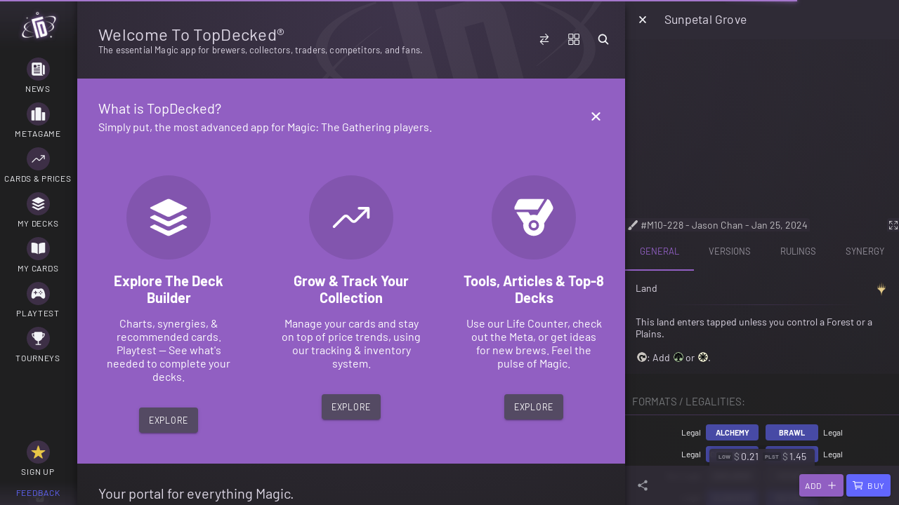

--- FILE ---
content_type: text/javascript
request_url: https://www.topdecked.com/130.1e0893ab0ad509d2.js
body_size: -555
content:
"use strict";
!function(){try{var e="undefined"!=typeof window?window:"undefined"!=typeof global?global:"undefined"!=typeof globalThis?globalThis:"undefined"!=typeof self?self:{},n=(new e.Error).stack;n&&(e._sentryDebugIds=e._sentryDebugIds||{},e._sentryDebugIds[n]="5ed48ce7-9ef6-5085-810e-b02bd68be5e2")}catch(e){}}();
(self.webpackChunkapp=self.webpackChunkapp||[]).push([[130],{10130:(O,t,o)=>{o.r(t),o.d(t,{CardsRoutesPrimaryModule:()=>m});var n=o(61764),s=o(47651),P=o(53098),h=o(5447),C=o(962);const M=[{path:"",loadChildren:()=>Promise.all([o.e(6459),o.e(4788),o.e(876),o.e(8777),o.e(3628),o.e(1133),o.e(9586),o.e(5179),o.e(2999),o.e(7562),o.e(7502),o.e(5145),o.e(1087),o.e(1136),o.e(2218),o.e(6791),o.e(1767),o.e(1842),o.e(8199),o.e(1082),o.e(2990),o.e(5760),o.e(2076),o.e(7393)]).then(o.bind(o,65306)).then(l=>l.CardsOverviewPageModule)},{path:"precons",loadChildren:()=>Promise.all([o.e(6459),o.e(4788),o.e(876),o.e(8777),o.e(3628),o.e(1133),o.e(9586),o.e(5179),o.e(2999),o.e(7562),o.e(7502),o.e(5145),o.e(1087),o.e(1136),o.e(2218),o.e(6791),o.e(1767),o.e(9040),o.e(5576),o.e(4002),o.e(4128),o.e(2307)]).then(o.bind(o,55031)).then(l=>l.PreconsOverviewPageModule)},{path:"sets",loadChildren:()=>Promise.all([o.e(6459),o.e(4788),o.e(876),o.e(8777),o.e(3628),o.e(1133),o.e(9586),o.e(5179),o.e(2999),o.e(7562),o.e(7502),o.e(5145),o.e(1087),o.e(1136),o.e(6791),o.e(5442),o.e(3273)]).then(o.bind(o,76834)).then(l=>l.SetOverviewPageModule)},{path:"sets/:setCode",loadChildren:()=>Promise.all([o.e(6459),o.e(4788),o.e(876),o.e(8777),o.e(3628),o.e(1133),o.e(9586),o.e(5179),o.e(2999),o.e(7562),o.e(7502),o.e(5145),o.e(1087),o.e(1136),o.e(2218),o.e(6791),o.e(1767),o.e(1842),o.e(8199),o.e(1082),o.e(2990),o.e(5442),o.e(5760),o.e(4047)]).then(o.bind(o,74047)).then(l=>l.SetViewPageModule)},{path:"sets/:setCode/:mode",loadChildren:()=>Promise.all([o.e(6459),o.e(4788),o.e(876),o.e(8777),o.e(3628),o.e(1133),o.e(9586),o.e(5179),o.e(2999),o.e(7562),o.e(7502),o.e(5145),o.e(1087),o.e(1136),o.e(2218),o.e(6791),o.e(1767),o.e(1842),o.e(8199),o.e(1082),o.e(2990),o.e(5442),o.e(5760),o.e(4047)]).then(o.bind(o,74047)).then(l=>l.SetViewPageModule)}];let m=(()=>{var l;class d{}return(l=d).\u0275fac=function(v){return new(v||l)},l.\u0275mod=h.$C({type:l}),l.\u0275inj=C.G2t({imports:[n.MD,P.bv,s.iI.forChild(M)]}),d})()}}]);
//# sourceMappingURL=130.1e0893ab0ad509d2.js.map
//# debugId=5ed48ce7-9ef6-5085-810e-b02bd68be5e2
